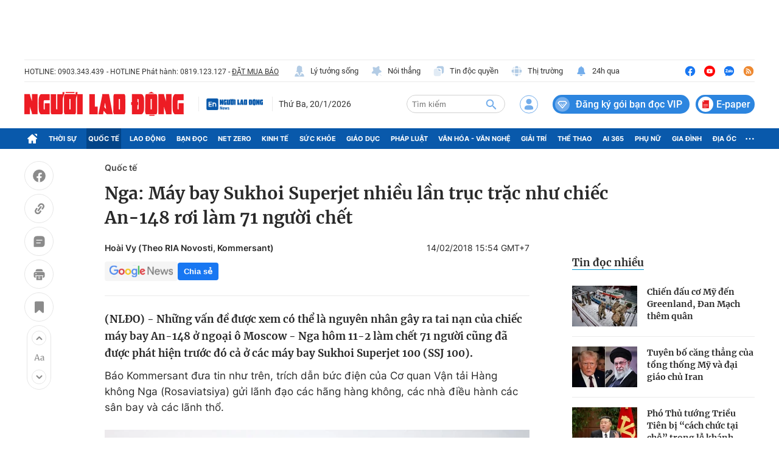

--- FILE ---
content_type: text/html; charset=UTF-8
request_url: https://auto-load-balancer.likr.tw/api/get_client_ip.php
body_size: -135
content:
"18.191.198.26"

--- FILE ---
content_type: text/html; charset=utf-8
request_url: https://nld.com.vn/detail-most-view-1961006.htm
body_size: 1457
content:
<div class="box-category" data-layout="29" data-cd-key=siteid196:highestviewnews:zoneid1961006hour24 data-cd-top=5>
        <div class="box-category-top">
            <h2 class="title-category">
                <a class="box-category-title" href="javascript:;" rel="nofollow" title="Tin đọc nhiều">
                    Tin đọc nhiều
                </a>
            </h2>
        </div>
        <div class="box-category-middle">
                            <div class="box-category-item" data-id="196260120071319622"   >
                    <a class="box-category-link-with-avatar img-resize" href="/chien-dau-co-my-den-greenland-dan-mach-them-quan-196260120071319622.htm" data-newstype="0"
                title="Chiến đấu cơ Mỹ đến Greenland, Đan Mạch thêm quân"  >
                                    <img data-type="avatar"  
                        src="https://nld.mediacdn.vn/zoom/107_67/291774122806476800/2026/1/20/greenland-17688677552962073945399-53-0-853-1280-crop-17688678462761937727067.jpg"
                        alt="Chiến đấu cơ Mỹ đến Greenland, Đan Mạch thêm quân" loading=lazy
                        class="box-category-avatar">
                            </a>
        
        <div class="box-category-content">
            <h3 class="box-category-title-text">
                <a data-type="title" data-linktype="newsdetail" data-id="196260120071319622"
                    class="box-category-link-title" data-type="0"
                    data-newstype="0" href="/chien-dau-co-my-den-greenland-dan-mach-them-quan-196260120071319622.htm"
                    title="Chiến đấu cơ Mỹ đến Greenland, Đan Mạch thêm quân"

                   >Chiến đấu cơ Mỹ đến Greenland, Đan Mạch thêm quân</a>
                </h3>

                
                
                    </div>

        </div>
                            <div class="box-category-item" data-id="196260118083915243"   >
                    <a class="box-category-link-with-avatar img-resize" href="/tuyen-bo-cang-thang-cua-tong-thong-my-va-dai-giao-chu-iran-196260118083915243.htm" data-newstype="0"
                title="Tuyên bố căng thẳng của tổng thống Mỹ và đại giáo chủ Iran "  >
                                    <img data-type="avatar"  
                        src="https://nld.mediacdn.vn/zoom/107_67/291774122806476800/2026/1/18/trump-iran-1768700183877477250543-0-3-390-627-crop-1768700254422685377230.jpg"
                        alt="Tuyên bố căng thẳng của tổng thống Mỹ và đại giáo chủ Iran " loading=lazy
                        class="box-category-avatar">
                            </a>
        
        <div class="box-category-content">
            <h3 class="box-category-title-text">
                <a data-type="title" data-linktype="newsdetail" data-id="196260118083915243"
                    class="box-category-link-title" data-type="0"
                    data-newstype="0" href="/tuyen-bo-cang-thang-cua-tong-thong-my-va-dai-giao-chu-iran-196260118083915243.htm"
                    title="Tuyên bố căng thẳng của tổng thống Mỹ và đại giáo chủ Iran "

                   >Tuyên bố căng thẳng của tổng thống Mỹ và đại giáo chủ Iran </a>
                </h3>

                
                
                    </div>

        </div>
                            <div class="box-category-item" data-id="196260120082222378"   >
                    <a class="box-category-link-with-avatar img-resize" href="/pho-thu-tuong-trieu-tien-bi-cach-chuc-tai-cho-trong-le-khanh-thanh-nha-may-196260120082222378.htm" data-newstype="0"
                title="Phó Thủ tướng Triều Tiên bị “cách chức tại chỗ” trong lễ khánh thành nhà máy"  >
                                    <img data-type="avatar"  
                        src="https://nld.mediacdn.vn/zoom/107_67/291774122806476800/2026/1/20/trieutien-1768871900917743186517-0-0-468-749-crop-17688719371222008789468.jpeg"
                        alt="Phó Thủ tướng Triều Tiên bị “cách chức tại chỗ” trong lễ khánh thành nhà máy" loading=lazy
                        class="box-category-avatar">
                            </a>
        
        <div class="box-category-content">
            <h3 class="box-category-title-text">
                <a data-type="title" data-linktype="newsdetail" data-id="196260120082222378"
                    class="box-category-link-title" data-type="0"
                    data-newstype="0" href="/pho-thu-tuong-trieu-tien-bi-cach-chuc-tai-cho-trong-le-khanh-thanh-nha-may-196260120082222378.htm"
                    title="Phó Thủ tướng Triều Tiên bị “cách chức tại chỗ” trong lễ khánh thành nhà máy"

                   >Phó Thủ tướng Triều Tiên bị “cách chức tại chỗ” trong lễ khánh thành nhà máy</a>
                </h3>

                
                
                    </div>

        </div>
                            <div class="box-category-item" data-id="196260118085333386"   >
                    <a class="box-category-link-with-avatar img-resize" href="/ong-donald-trump-muon-co-ghe-thuong-truc-hoi-dong-hoa-binh-phai-dong-gop-1-ti-usd-196260118085333386.htm" data-newstype="0"
                title="Ông Donald Trump: Muốn có ghế thường trực &quot;Hội đồng Hòa bình&quot;, phải đóng góp 1 tỉ USD"  >
                                    <img data-type="avatar"  
                        src="https://nld.mediacdn.vn/zoom/107_67/291774122806476800/2026/1/18/photo-1768701041387-17687010421371911034647-0-0-1134-1814-crop-1768701063422758421120.png"
                        alt="Ông Donald Trump: Muốn có ghế thường trực &quot;Hội đồng Hòa bình&quot;, phải đóng góp 1 tỉ USD" loading=lazy
                        class="box-category-avatar">
                            </a>
        
        <div class="box-category-content">
            <h3 class="box-category-title-text">
                <a data-type="title" data-linktype="newsdetail" data-id="196260118085333386"
                    class="box-category-link-title" data-type="0"
                    data-newstype="0" href="/ong-donald-trump-muon-co-ghe-thuong-truc-hoi-dong-hoa-binh-phai-dong-gop-1-ti-usd-196260118085333386.htm"
                    title="Ông Donald Trump: Muốn có ghế thường trực &quot;Hội đồng Hòa bình&quot;, phải đóng góp 1 tỉ USD"

                   >Ông Donald Trump: Muốn có ghế thường trực &quot;Hội đồng Hòa bình&quot;, phải đóng góp 1 tỉ USD</a>
                </h3>

                
                
                    </div>

        </div>
                            <div class="box-category-item" data-id="196260118072600197"   >
                    <a class="box-category-link-with-avatar img-resize" href="/tong-thong-donald-trump-ra-toi-hau-thu-ve-greenland-chau-au-day-song-196260118072600197.htm" data-newstype="0"
                title="Tổng thống Donald Trump ra tối hậu thư về Greenland, châu Âu “dậy sóng”"  >
                                    <img data-type="avatar"  
                        src="https://nld.mediacdn.vn/zoom/107_67/291774122806476800/2026/1/18/trump-greenland-17686957259461656107124-60-0-960-1440-crop-17686958594191439972034.jpg"
                        alt="Tổng thống Donald Trump ra tối hậu thư về Greenland, châu Âu “dậy sóng”" loading=lazy
                        class="box-category-avatar">
                            </a>
        
        <div class="box-category-content">
            <h3 class="box-category-title-text">
                <a data-type="title" data-linktype="newsdetail" data-id="196260118072600197"
                    class="box-category-link-title" data-type="0"
                    data-newstype="0" href="/tong-thong-donald-trump-ra-toi-hau-thu-ve-greenland-chau-au-day-song-196260118072600197.htm"
                    title="Tổng thống Donald Trump ra tối hậu thư về Greenland, châu Âu “dậy sóng”"

                   >Tổng thống Donald Trump ra tối hậu thư về Greenland, châu Âu “dậy sóng”</a>
                </h3>

                
                
                    </div>

        </div>
                    </div>
    </div>


--- FILE ---
content_type: image/svg+xml
request_url: https://static.mediacdn.vn/nld.com.vn/image/icon-fb.svg
body_size: 111
content:
<svg width="28" height="29" viewBox="0 0 28 29" fill="none" xmlns="http://www.w3.org/2000/svg">
    <circle cx="14.0002" cy="14.8359" r="11.6667" fill="#1877F2" />
    <path d="M18.0553 18.772L18.539 15.6288H15.5131V13.5891C15.5131 12.7292 15.9359 11.8909 17.2911 11.8909H18.6668V9.21497C18.6668 9.21497 17.4183 9.00259 16.2246 9.00259C13.7325 9.00259 12.1037 10.5079 12.1037 13.2332V15.6288H9.3335V18.772H12.1037V26.3705C12.6592 26.4574 13.2284 26.5026 13.8084 26.5026C14.3884 26.5026 14.9576 26.4574 15.5131 26.3705V18.772H18.0553Z" fill="white" />
</svg>
